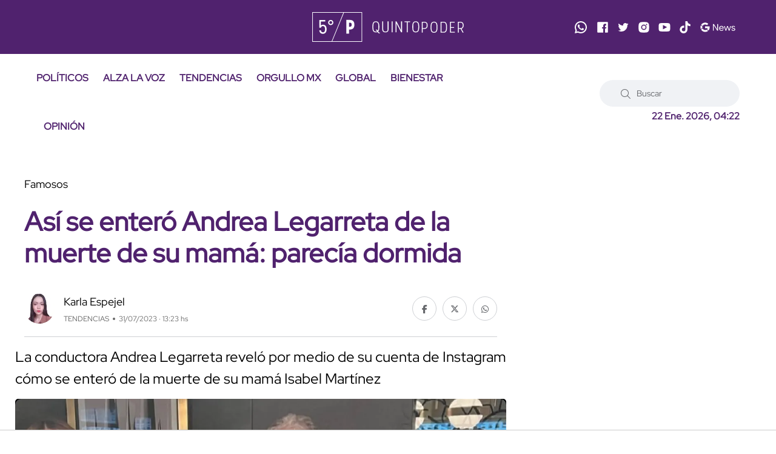

--- FILE ---
content_type: text/html; charset=utf-8
request_url: https://quinto-poder.mx/tendencias/2023/7/31/asi-se-entero-andrea-legarreta-de-la-muerte-de-su-mama-parecia-dormida-22632.html
body_size: 12466
content:
<!--publishThread: 09:39:34.643 PM  --><!doctype html><html class="no-js" lang="es"><head><meta charset="utf-8"><meta name="viewport" content="width=device-width,minimum-scale=1,initial-scale=1"><meta http-equiv="Content-Type" content="text/html; charset=UTF-8" /><meta http-equiv="X-UA-Compatible" content="IE=edge"><meta content="es" name="lang" /><meta content="1 days" name="revisit-after" /><meta content="INDEX, FOLLOW, NOODP" name="robots" /><meta name="msapplication-TileColor" content="#50226d"><meta name="theme-color" content="#50226d"><meta name="description" content="La conductora Andrea Legarreta revel&oacute; por medio de su cuenta de Instagram c&oacute;mo se enter&oacute; de la muerte de su mam&aacute; Isabel Mart&iacute;nez"><meta name="news_keywords" content="Famosos,Espect&aacute;culos"><meta name="keywords" content="Famosos,Espect&aacute;culos"><meta property="og:site_name" content="Quinto Poder"><meta property="og:image" content="https://blob.quinto-poder.mx/images/2023/7/31/50046-focus-0-0-1280-720.webp"><meta property="og:image:alt" content="Andrea Legarreta se despide de su mam&aacute;"><meta property="og:image:width" content="1280"><meta property="og:image:height" content="720"><meta property="fb:app_id" content="1828540087376267"><meta property="og:type" content="article"><meta property="og:url" content="https://quinto-poder.mx/tendencias/2023/7/31/asi-se-entero-andrea-legarreta-de-la-muerte-de-su-mama-parecia-dormida-22632.html"><meta property="og:title" content="As&iacute; se enter&oacute; Andrea Legarreta de la muerte de su mam&aacute;: parec&iacute;a dormida"><meta property="og:description" content="La conductora Andrea Legarreta revel&oacute; por medio de su cuenta de Instagram c&oacute;mo se enter&oacute; de la muerte de su mam&aacute; Isabel Mart&iacute;nez"><meta property="og:locale" content="es_LA"><meta name="twitter:card" content="summary_large_image"><meta name="twitter:title" content="As&iacute; se enter&oacute; Andrea Legarreta de la muerte de su mam&aacute;: parec&iacute;a dormida"><meta name="twitter:image" content="https://blob.quinto-poder.mx/images/2023/7/31/50046-focus-0-0-1280-720.webp"><meta name="twitter:domain" content="https://quinto-poder.mx"><meta name="twitter:description" content="La conductora Andrea Legarreta revel&oacute; por medio de su cuenta de Instagram c&oacute;mo se enter&oacute; de la muerte de su mam&aacute; Isabel Mart&iacute;nez"><link rel="apple-touch-icon" sizes="180x180" href="https://blob.quinto-poder.mx/imgs/favicons/apple-touch-icon.png"><link rel="icon" type="image/png" sizes="32x32" href="https://blob.quinto-poder.mx/imgs/favicons/favicon-32x32.png"><link rel="icon" type="image/png" sizes="16x16" href="https://blob.quinto-poder.mx/imgs/favicons/favicon-16x16.png"><title>As&iacute; se enter&oacute; Andrea Legarreta de la muerte de su mam&aacute;: parec&iacute;a dormida - Quinto Poder</title><link rel="canonical" href="https://quinto-poder.mx/tendencias/2023/7/31/asi-se-entero-andrea-legarreta-de-la-muerte-de-su-mama-parecia-dormida-22632.html"><script type="application/ld+json">{"@context":"http://schema.org","@type":"NewsArticle","mainEntityOfPage":{"@type":"WebPage","@id":"https://quinto-poder.mx/tendencias/2023/7/31/asi-se-entero-andrea-legarreta-de-la-muerte-de-su-mama-parecia-dormida-22632.html"},"headline":"As&iacute; se enter&oacute; Andrea Legarreta de la muerte de su mam&aacute;: parec&iacute;a dormida","image":["https://blob.quinto-poder.mx/images/2023/7/31/50046-focus-0-0-1280-720.webp","https://blob.quinto-poder.mx/images/2023/7/31/50046-focus-0-0-850-638.webp","https://blob.quinto-poder.mx/images/2023/7/31/50046-focus-0-0-638-638.webp"],"datePublished":"2023-07-31T13:23:00-06:00","dateModified":"2024-08-05T01:12:59-06:00","author":{"@type":"Person","name":"Karla Espejel","url":"https://quinto-poder.mx/autor/khuerta.html"},"publisher":{"@type":"Organization","name":"Quinto Poder","logo":{"@type":"ImageObject","url":"https://blob.quinto-poder.mx/imgs/logo_amp.webp","width":"220","height":"60"}},"articleSection":"Tendencias","description":"La conductora Andrea Legarreta revel&oacute; por medio de su cuenta de Instagram c&oacute;mo se enter&oacute; de la muerte de su mam&aacute; Isabel Mart&iacute;nez","keywords":"Famosos,Espect&aacute;culos"}</script><script type="application/ld+json">{"@context":"http://schema.org","@type":"NewsMediaOrganization","name":"Quinto Poder","legalName": "Proabri, S.A.P.I. de C.V.","logo":{"@context":"http://schema.org","@type":"ImageObject","url":"https://blob.quinto-poder.mx/imgs/main-logo.svg?v2"},"url":"https://quinto-poder.mx/","@id":"https://quinto-poder.mx/#publisher","sameAs":["https://www.facebook.com/quintopodermex/","https://twitter.com/quintopodermex/","https://www.instagram.com/quintopoder_mex/","https://www.youtube.com/channel/UCSB5uPB57ibnweL8Hjf-PLQ","https://www.tiktok.com/@quintopower","https://news.google.com/publications/CAAqBwgKMOmh-wowzM7zAg"]}</script><script type="application/ld+json">{"@context":"https://schema.org","@type":"Organization","name":"Quinto Poder","legalName":"Proabri, S.A.P.I. de C.V.","url":"https://quinto-poder.mx/","logo":{"@context":"http://schema.org","@type":"ImageObject","url":"https://blob.quinto-poder.mx/imgs/main-logo.svg?v2"},"address":{"@type":"PostalAddress","addressLocality":"Ciudad de Mexico, Mexico","postalCode":"05120","streetAddress":"Paseo de los Tamarindos 400 A Torre 1, Piso 3"}}</script><link rel="stylesheet" href="https://blob.quinto-poder.mx/css/op/styles.pure4.css?v=1"><!-- /nota.aspx --><script>
    document.addEventListener('DOMContentLoaded', function () {setTimeout(function () {let scripts = ['https://securepubads.g.doubleclick.net/tag/js/gpt.js','https://tags.refinery89.com/quintopodermx.js','https://www.googletagmanager.com/gtag/js?id=G-EXC6D12C5K'                ];scripts.forEach(function (src) {let script = document.createElement('script');script.src = src;script.async = true;document.body.appendChild(script);});}, 800);let scriptsLoaded = false;function loadScriptsOnScroll() {if (scriptsLoaded) return;scriptsLoaded = true;let oneSignalScript = document.createElement('script');oneSignalScript.src = 'https://cdn.onesignal.com/sdks/OneSignalSDK.js';oneSignalScript.async = true;oneSignalScript.onload = function () {window.OneSignal = window.OneSignal || [];OneSignal.push(function () {OneSignal.init({appId: "2b8d18fb-758c-4411-9c75-6a225ad0818f",safari_web_id: "web.onesignal.auto.1a908d8f-b1c2-454b-a8c2-6bb9d82d2555",notifyButton: {enable: true,},});});};document.body.appendChild(oneSignalScript);let mailchimpScript = document.createElement('script');mailchimpScript.src = 'https://chimpstatic.com/mcjs-connected/js/users/597c5a073885cf5e2ad2c36d8/755ad88100610fb38fa2c33e9.js';mailchimpScript.async = true;document.body.appendChild(mailchimpScript);}window.addEventListener('scroll', loadScriptsOnScroll, { once: true });});
</script><script>
    (function (i, s, o, g, r, a, m) {i['GoogleAnalyticsObject'] = r; i[r] = i[r] || function () {(i[r].q = i[r].q || []).push(arguments)}, i[r].l = 1 * new Date(); a = s.createElement(o),m = s.getElementsByTagName(o)[0]; a.async = 1; a.src = g; m.parentNode.insertBefore(a, m)})(window, document, 'script', 'https://www.google-analytics.com/analytics.js', 'ga');ga('create', 'UA-86420601-1', 'auto');ga('send', 'pageview');
</script><script>
    window.dataLayer = window.dataLayer || [];function gtag() { dataLayer.push(arguments); }gtag('js', new Date());gtag('config', 'G-EXC6D12C5K');
</script><script>
    var googletag = googletag || {};googletag.cmd = googletag.cmd || [];googletag.cmd.push(function () {googletag.pubads().setTargeting("sitio", "quinto-poder");googletag.pubads().enableSingleRequest();googletag.enableServices();});
</script><meta property="fb:pages" content="1792946147600713" /><script async='async' src='https://securepubads.g.doubleclick.net/tag/js/gpt.js'></script><script>
    var googletag = googletag || {}; googletag.cmd = googletag.cmd || [];  googletag.cmd.push(function () {googletag.pubads().setTargeting("sitio", "quinto-poder");googletag.pubads().enableSingleRequest();googletag.enableServices();});
</script><style>
    body {
        caret-color:transparent;
    }
</style></head><body><div class="main-wrapper"><!-- ctrlHeader_Inicio --><!-- Start Header --><header class="header axil-header header-style-6  header-light header-sticky "><div class="header-top"><div class="row align-items-center"><div class="col-lg-3 col-md-6 col-sm-6 col-xl-4"></div><div class="col-lg-2 col-md-6 col-sm-6 col-xl-4"><div class="logo text-center"><a href="/" title="Quinto Poder"><img width="250" height="50" src="https://blob.quinto-poder.mx/html/assets/images/logo/main-logo.svg" alt="Quinto Poder" title="Quinto Poder"></a></div></div><div class="col-lg-7 col-md-12 col-sm-12 col-xl-4 d-none d-xl-block"><div class="redes justify-content-end alineacionmovil"><a href="https://www.whatsapp.com/channel/0029VaEr8Xr23n3apximj51N" title="Sigue a Quinto Poder en Whatsapp" target="_blank" rel="nofollow noopener"><svg xmlns="http://www.w3.org/2000/svg" xmlns:xlink="http://www.w3.org/1999/xlink" viewBox="0,0,256,256" width="24px" height="24px"><g fill="#ffffff" fill-rule="nonzero" stroke="none" stroke-width="1" stroke-linecap="butt" stroke-linejoin="miter" stroke-miterlimit="10" stroke-dasharray="" stroke-dashoffset="0" font-family="none" font-weight="none" font-size="none" text-anchor="none" style="mix-blend-mode: normal"><g transform="scale(10.66667,10.66667)"><path d="M12.01172,2c-5.506,0 -9.98823,4.47838 -9.99023,9.98438c-0.001,1.76 0.45998,3.47819 1.33398,4.99219l-1.35547,5.02344l5.23242,-1.23633c1.459,0.796 3.10144,1.21384 4.77344,1.21484h0.00391c5.505,0 9.98528,-4.47937 9.98828,-9.98437c0.002,-2.669 -1.03588,-5.17841 -2.92187,-7.06641c-1.886,-1.887 -4.39245,-2.92673 -7.06445,-2.92773zM12.00977,4c2.136,0.001 4.14334,0.8338 5.65234,2.3418c1.509,1.51 2.33794,3.51639 2.33594,5.65039c-0.002,4.404 -3.58423,7.98633 -7.99023,7.98633c-1.333,-0.001 -2.65341,-0.3357 -3.81641,-0.9707l-0.67383,-0.36719l-0.74414,0.17578l-1.96875,0.46484l0.48047,-1.78516l0.2168,-0.80078l-0.41406,-0.71875c-0.698,-1.208 -1.06741,-2.58919 -1.06641,-3.99219c0.002,-4.402 3.58528,-7.98437 7.98828,-7.98437zM8.47656,7.375c-0.167,0 -0.43702,0.0625 -0.66602,0.3125c-0.229,0.249 -0.875,0.85208 -0.875,2.08008c0,1.228 0.89453,2.41503 1.01953,2.58203c0.124,0.166 1.72667,2.76563 4.26367,3.76563c2.108,0.831 2.53614,0.667 2.99414,0.625c0.458,-0.041 1.47755,-0.60255 1.68555,-1.18555c0.208,-0.583 0.20848,-1.0845 0.14648,-1.1875c-0.062,-0.104 -0.22852,-0.16602 -0.47852,-0.29102c-0.249,-0.125 -1.47608,-0.72755 -1.70508,-0.81055c-0.229,-0.083 -0.3965,-0.125 -0.5625,0.125c-0.166,0.25 -0.64306,0.81056 -0.78906,0.97656c-0.146,0.167 -0.29102,0.18945 -0.54102,0.06445c-0.25,-0.126 -1.05381,-0.39024 -2.00781,-1.24024c-0.742,-0.661 -1.24267,-1.47656 -1.38867,-1.72656c-0.145,-0.249 -0.01367,-0.38577 0.11133,-0.50977c0.112,-0.112 0.24805,-0.2915 0.37305,-0.4375c0.124,-0.146 0.167,-0.25002 0.25,-0.41602c0.083,-0.166 0.04051,-0.3125 -0.02149,-0.4375c-0.062,-0.125 -0.54753,-1.35756 -0.76953,-1.85156c-0.187,-0.415 -0.3845,-0.42464 -0.5625,-0.43164c-0.145,-0.006 -0.31056,-0.00586 -0.47656,-0.00586z"></path></g></g></svg></a><a href="https://www.facebook.com/quintopodermex/" title="Sigue a Quinto Poder en Facebook" target="_blank" rel="nofollow noopener"><svg version="1.1" xmlns="http://www.w3.org/2000/svg" xmlns:xlink="http://www.w3.org/1999/xlink"
            x="0px" y="0px" width="20px" height="20px" viewBox="-1 -1 20 20"
            enable-background="new -1 -1 20 20" xml:space="preserve"><path id="svg_1" d="M16.91,0.255H1.605c-0.604,0-1.35,0.698-1.35,1.302V16.86c0,0.604,0.746,0.885,1.35,0.885h8.365v-6.803H8.029V9
             h1.941V7.022c0-2.25,1.104-3.853,3.113-3.853h1.746v2.915h-0.654c-1.092,0-1.289,0.391-1.289,1.484V9h2.383l-0.547,1.942h-1.836
             v6.803h4.021c0.604,0,0.836-0.281,0.836-0.885V1.557C17.746,0.953,17.512,0.255,16.91,0.255z" /></svg></a><a href="https://x.com/quintopodermex/" title="Sigue a Quinto Poder en Twitter" target="_blank" rel="nofollow noopener"><svg version="1.1" xmlns="http://www.w3.org/2000/svg" xmlns:xlink="http://www.w3.org/1999/xlink"
            x="0px" y="0px" width="20px" height="20px" viewBox="12.5 12.5 20 20"
            enable-background="new 12.5 12.5 20 20" xml:space="preserve"><path d="M31.113,17.155c-0.629,0.288-1.314,0.474-2.027,0.56c0.729-0.436,1.289-1.128,1.555-1.952
             c-0.686,0.404-1.438,0.7-2.248,0.855c-0.645-0.685-1.563-1.118-2.574-1.118c-1.952,0-3.54,1.585-3.54,3.537
             c0,0.28,0.032,0.545,0.094,0.801c-2.941-0.148-5.538-1.555-7.288-3.686c-0.303,0.521-0.474,1.127-0.474,1.772
             c0,1.23,0.622,2.311,1.571,2.94c-0.576-0.014-1.12-0.178-1.602-0.434v0.039c0,1.711,1.22,3.143,2.838,3.469
             c-0.295,0.078-0.614,0.125-0.934,0.125c-0.224,0-0.45-0.023-0.668-0.063c0.451,1.398,1.758,2.427,3.305,2.45
             c-1.213,0.948-2.737,1.517-4.386,1.517c-0.288,0-0.568-0.017-0.848-0.054c1.564,1.003,3.422,1.588,5.421,1.588
             c6.502,0,10.055-5.385,10.055-10.058c0-0.148-0.006-0.304-0.016-0.45C30.041,18.493,30.641,17.87,31.113,17.155z" /></svg></a><a href="https://www.instagram.com/quintopoder_mex/" title="Sigue a Quinto Poder en Instagram" target="_blank" rel="nofollow noopener"><svg version="1.1" xmlns="http://www.w3.org/2000/svg" xmlns:xlink="http://www.w3.org/1999/xlink"
            x="0px" y="0px" width="20px" height="20px" viewBox="12.5 12.5 20 20"
            enable-background="new 12.5 12.5 20 20" xml:space="preserve"><circle cx="22.5" cy="22.5" r="2.836" /><path d="M26.979,18.975c-0.556,0-1.004-0.447-1.004-1.002c0-0.553,0.448-1.003,1.002-1.003h0.002c0.554,0,1.002,0.449,1.002,1.003
             C27.98,18.528,27.532,18.975,26.979,18.975z M22.5,26.95c-2.458,0-4.45-1.991-4.45-4.45c0-2.458,1.992-4.45,4.45-4.45
             c2.457,0.003,4.447,1.994,4.449,4.45C26.949,24.958,24.958,26.95,22.5,26.95z M31.107,18.852c-0.03-2.727-2.232-4.93-4.959-4.96
             l-3.636-0.057L22.5,13.833l-3.649,0.058c-2.727,0.03-4.929,2.233-4.96,4.96l-0.057,3.636V22.5l0.057,3.65
             c0.031,2.725,2.233,4.928,4.96,4.959l3.636,0.056l0.013,0.002l3.648-0.058c2.727-0.031,4.93-2.234,4.959-4.959l0.059-3.636V22.5
             L31.107,18.852z" /></svg></a><a href="https://www.youtube.com/channel/UCSB5uPB57ibnweL8Hjf-PLQ" title="Sigue a Quinto Poder en Youtube" target="_blank" rel="nofollow noopener"><svg version="1.1" xmlns="http://www.w3.org/2000/svg" xmlns:xlink="http://www.w3.org/1999/xlink"
            x="0px" y="0px" width="20px" height="20px" viewBox="12.5 12.5 20 20"
            enable-background="new 12.5 12.5 20 20" xml:space="preserve"><path d="M20.022,18.702l6.819,3.613l-6.818,3.588L20.022,18.702z M31.865,18.792c-0.035-0.242-0.236-1.486-0.877-2.146
             c-0.777-0.826-1.654-0.91-2.075-0.951l-0.126-0.013c-2.488-0.182-6.254-0.184-6.291-0.184s-3.797,0.002-6.305,0.186l-0.102,0.011
             c-0.422,0.041-1.3,0.126-2.07,0.944c-0.649,0.667-0.85,1.916-0.885,2.164c-0.001,0.015-0.183,1.498-0.183,3.006v1.372
             c0,1.497,0.176,2.95,0.184,3.019c0.035,0.241,0.237,1.487,0.876,2.144c0.72,0.765,1.622,0.875,2.134,0.937
             c0.07,0.01,0.133,0.018,0.234,0.034c1.397,0.136,5.636,0.181,6.118,0.187h0.004c0.036,0,3.781-0.01,6.31-0.192l0.108-0.013
             c0.42-0.041,1.295-0.129,2.062-0.944c0.647-0.666,0.85-1.913,0.885-2.161c0-0.016,0.184-1.498,0.184-3.008v-1.372
             C32.048,20.313,31.873,18.858,31.865,18.792z" /></svg></a><a href="https://www.tiktok.com/@quintopower" title="Sigue a Quinto Poder en TikTok" target="_blank" rel="nofollow noopener"><svg xmlns="http://www.w3.org/2000/svg" width="20px" height="20px" viewBox="0 0 448 512"><path d="M448,209.91a210.06,210.06,0,0,1-122.77-39.25V349.38A162.55,162.55,0,1,1,185,188.31V278.2a74.62,74.62,0,1,0,52.23,71.18V0l88,0a121.18,121.18,0,0,0,1.86,22.17h0A122.18,122.18,0,0,0,381,102.39a121.43,121.43,0,0,0,67,20.14Z" /></svg></a><a href="https://news.google.com/publications/CAAqBwgKMOmh-wowzM7zAg?hl=es-419&gl=MX&ceid=MX%3Aes-419" title="Sigue a Quinto Poder en Google News" target="_blank" rel="nofollow noopener"><svg version="1.1" id="Layer_1" xmlns="http://www.w3.org/2000/svg"
            xmlns:xlink="http://www.w3.org/1999/xlink" x="0px" y="0px" width="58.561px" height="20px"
            viewBox="2.68 12.5 58.561 20" enable-background="new 2.68 12.5 58.561 20" xml:space="preserve"><g><g><path d="M24.554,17.253h1.577l5.445,8.646h0.06l-0.06-2.094v-6.552h1.289v10.856H31.53l-5.703-9.052h-0.06l0.06,2.094v6.958h-1.273V17.253z" /><path d="M36.49,27.823c-0.588-0.354-1.045-0.843-1.373-1.464c-0.328-0.62-0.492-1.321-0.492-2.102
                        c0-0.748,0.154-1.434,0.463-2.061c0.309-0.629,0.744-1.129,1.311-1.503c0.567-0.374,1.225-0.561,1.974-0.561
                        c0.758,0,1.416,0.17,1.971,0.508c0.558,0.34,0.983,0.808,1.283,1.403c0.298,0.596,0.447,1.278,0.447,2.045
                        c0,0.152-0.017,0.285-0.046,0.396h-6.112c0.03,0.586,0.172,1.08,0.424,1.484c0.253,0.406,0.574,0.709,0.963,0.912
                        c0.392,0.201,0.798,0.301,1.224,0.301c0.99,0,1.752-0.463,2.289-1.395l1.092,0.531c-0.333,0.627-0.786,1.123-1.356,1.486
                        c-0.571,0.364-1.262,0.547-2.069,0.547C37.738,28.354,37.076,28.175,36.49,27.823z M40.707,23.425
                        c-0.021-0.323-0.111-0.646-0.273-0.97c-0.162-0.324-0.416-0.598-0.766-0.819c-0.35-0.222-0.787-0.333-1.313-0.333
                        c-0.606,0-1.119,0.194-1.539,0.584c-0.42,0.39-0.694,0.902-0.825,1.538H40.707z" /><path d="M42.57,20.376h1.32l1.85,6.113h0.016l1.941-6.113h1.336l1.955,6.099h0.016l1.836-6.099h1.305l-2.504,7.733h-1.306
                         l-2.002-6.17l-1.985,6.17h-1.289L42.57,20.376z" /><path d="M55.827,27.771c-0.556-0.392-0.95-0.888-1.183-1.494l1.151-0.519c0.192,0.468,0.478,0.826,0.856,1.078
                        c0.38,0.254,0.798,0.381,1.252,0.381c0.484,0,0.898-0.1,1.242-0.297c0.345-0.196,0.517-0.479,0.517-0.842
                        c0-0.324-0.138-0.584-0.409-0.781c-0.271-0.196-0.702-0.366-1.288-0.508l-0.94-0.244c-0.617-0.149-1.123-0.407-1.518-0.771
                        c-0.395-0.365-0.591-0.834-0.591-1.411c0-0.445,0.133-0.837,0.399-1.174c0.27-0.34,0.625-0.601,1.07-0.782
                        c0.444-0.182,0.926-0.272,1.44-0.272c0.678,0,1.282,0.146,1.812,0.439c0.531,0.294,0.908,0.702,1.131,1.228l-1.121,0.516
                        c-0.344-0.688-0.957-1.032-1.836-1.032c-0.424,0-0.795,0.1-1.114,0.297c-0.318,0.197-0.479,0.449-0.479,0.75
                        c0,0.284,0.111,0.515,0.336,0.691c0.221,0.177,0.555,0.322,1,0.433l1.122,0.287c0.757,0.192,1.329,0.479,1.714,0.856
                        c0.385,0.381,0.576,0.842,0.576,1.388c0,0.477-0.137,0.893-0.408,1.252c-0.272,0.358-0.645,0.635-1.108,0.825
                        c-0.464,0.193-0.979,0.289-1.546,0.289C57.076,28.354,56.382,28.159,55.827,27.771z" /></g><g><path d="M11.713,17.839c1.128,0,2.141,0.388,2.937,1.149l2.203-2.203c-1.331-1.239-3.069-2.002-5.14-2.002
                        c-2.801,0-5.241,1.501-6.583,3.739l2.532,1.909C8.405,18.915,9.932,17.839,11.713,17.839z" /><path d="M18.947,21.069h-7.234v2.414v0.31v0.246h0.319h0.419h3.396c-0.131,0.713-0.474,1.33-0.967,1.834l2.451,1.846
                        c1.117-1.303,1.756-3.047,1.756-5.078C19.087,22.096,19.039,21.571,18.947,21.069z" /><path d="M11.713,27.093c-1.801,0-3.341-1.104-4.072-2.649L5.08,26.307c1.329,2.288,3.792,3.84,6.633,3.84
                        c2.014,0,3.708-0.65,4.968-1.763l-2.55-1.924C13.472,26.854,12.66,27.093,11.713,27.093z" /><path d="M7.174,22.464c0-0.387,0.063-0.762,0.157-1.127l-2.63-1.981c-0.422,0.951-0.67,2.002-0.67,3.108
                        c0,1.068,0.227,2.086,0.621,3.013l2.659-1.933C7.226,23.195,7.174,22.836,7.174,22.464z" /></g></g></svg></a></div></div></div></div><div class="header-bottom"><div class="row justify-content-between align-items-center"><div class="col-xl-8 col-12"><div class="mainmenu-wrapper d-none d-xl-block"><nav class="mainmenu-nav"><style>
    /* Estilos espec&iacute;ficos para m&oacute;viles */
    @media only screen and (max-width: 600px) {
        .menu-hamb {
            color: white!important; /* Color del texto en m&oacute;viles */
        }
    }
</style><!-- Start Mainmanu Nav --><ul class="mainmenu"><li><a class="menu-hamb" href="/politicos/" title="Pol&iacute;ticos">POL&Iacute;TICOS</a></li><li><a class="menu-hamb" href="/alza-la-voz/" title="Alza La Voz">ALZA LA VOZ</a></li><li><a class="menu-hamb" href="/tendencias/" title="Tendencias">TENDENCIAS</a></li><li><a class="menu-hamb" href="/orgullomx/" title="Orgullo MX">ORGULLO MX</a></li><li><a class="menu-hamb" href="/global/" title="Global">GLOBAL</a></li><li><a class="menu-hamb" href="/bienestar/" title="Bienestar">BIENESTAR</a></li><li><a class="menu-hamb" href="/opinion/" title="Opini&oacute;n">OPINI&Oacute;N</a></li></ul><!-- End Mainmanu Nav --></nav></div></div><div class="col-xl-4 col-12"><div class="header-search d-flex flex-wrap align-items-center justify-content-center justify-content-xl-end"><form class="header-search-form d-sm-block d-none" action="/noticias/buscar/" method="get"><div class="axil-search form-group"><button type="submit" class="search-button" title="Buscar"><i class="fal fa-search"></i></button><input type="text" class="form-control" name="buscar" placeholder="Buscar"></div></form><div class="mobile-search-wrapper d-sm-none d-block"><button class="search-button-toggle" title="Buscar"><i class="fal fa-search"></i></button><form class="header-search-form" action="/noticias/buscar/" method="get"><div class="axil-search form-group"><button type="submit" class="search-button" title="Buscar"><i class="fal fa-search"></i></button><input type="text" class="form-control" placeholder="Buscar" name="buscar"></div></form></div><ul class="metabar-block"><li><span id="datetimecurrent" style="font-size: 16px; font-weight: bold; color: #50226e"></span></li></ul><!-- Start Hamburger Menu  --><div class="hamburger-menu d-block d-xl-none"><div class="hamburger-inner"><div class="icon"><i class="fal fa-bars"></i></div></div></div><!-- End Hamburger Menu  --></div></div></div></div></header><!-- Start Header --><!-- Start Mobile Menu Area  --><div class="popup-mobilemenu-area"><div class="inner" style="background: #50226ed6;"><div class="mobile-menu-top"><div class="logo"><a href="/" title="Quinto Poder"><img width="250" height="50" src="https://blob.quinto-poder.mx/html/assets/images/logo/main-logo.svg" alt="Quinto Poder" title="Quinto Poder"></a></div><div class="mobile-close"><div class="icon"><i class="fal fa-times" style="color: white;"></i></div></div></div><style>
    /* Estilos espec&iacute;ficos para m&oacute;viles */
    @media only screen and (max-width: 600px) {
        .menu-hamb {
            color: white!important; /* Color del texto en m&oacute;viles */
        }
    }
</style><!-- Start Mainmanu Nav --><ul class="mainmenu"><li><a class="menu-hamb" href="/politicos/" title="Pol&iacute;ticos">POL&Iacute;TICOS</a></li><li><a class="menu-hamb" href="/alza-la-voz/" title="Alza La Voz">ALZA LA VOZ</a></li><li><a class="menu-hamb" href="/tendencias/" title="Tendencias">TENDENCIAS</a></li><li><a class="menu-hamb" href="/orgullomx/" title="Orgullo MX">ORGULLO MX</a></li><li><a class="menu-hamb" href="/global/" title="Global">GLOBAL</a></li><li><a class="menu-hamb" href="/bienestar/" title="Bienestar">BIENESTAR</a></li><li><a class="menu-hamb" href="/opinion/" title="Opini&oacute;n">OPINI&Oacute;N</a></li></ul><!-- End Mainmanu Nav --></div></div><!-- End Mobile Menu Area  --><!-- ctrlHeader_Final --><!-- Start Post Single Wrapper  --><div class="post-single-wrapper axil-section-gap bg-color-white"><div class="container"><div class="row"><div class="col-lg-8"><!-- Start Banner Area --><div class="banner banner-single-post post-formate post-layout" style="padding-bottom: 1.5rem"><div class="container"><div class="row"><div class="col-lg-12"><!-- Start Single Slide  --><div class="content-block"><!-- Start Post Content  --><div class="post-content"><div class="post-cat"><span><span data-text='Famosos'>Famosos</span></span></div><h1 class="title">As&iacute; se enter&oacute; Andrea Legarreta de la muerte de su mam&aacute;: parec&iacute;a dormida</h1><!-- Post Meta  --><div class="post-meta-wrapper"><div class="post-meta"><style>
            .post-meta .post-author-avatar {
                width: 15%;
            }

            @media (max-width: 768px) {
                .post-meta .post-author-avatar {
                    min-width: 17%;
                }
            }
        </style><div class="post-author-avatar border-rounded"><a href="https://quinto-poder.mx/autor/khuerta.html" title="Ir al perfil de Karla Espejel"><img 
                    data-src="https://blob.quinto-poder.mx/images/autor/autor-72-focus-0-0-77-77.webp"
                    srcset="https://blob.quinto-poder.mx/images/autor/autor-72-focus-0-0-77-77.webp 1x, https://blob.quinto-poder.mx/images/autor/autor-72-focus-0-0-77-77.webp 2x"
                    width="100" height="100"
                    alt="Karla Espejel"
                    title="Karla Espejel"></a></div><div class="content"><div class="post-author-name"><a class="hover-flip-item-wrapper" href="https://quinto-poder.mx/autor/khuerta.html" title="Karla Espejel"><span class="hover-flip-item"><span data-text="Karla Espejel">Karla Espejel</span></span></a></div><ul class="post-meta-list"><li>TENDENCIAS</li><li>31/07/2023 &middot; 13:23 hs</li></ul></div></div><ul class="social-icon icon-rounded-transparent md-size mb-4"><li><a href="https://www.facebook.com/sharer/sharer.php?u=https://quinto-poder.mx/tendencias/2023/7/31/asi-se-entero-andrea-legarreta-de-la-muerte-de-su-mama-parecia-dormida-22632.html" target="_blank" title="Compartir Facebook"><i class="fab fa-facebook-f"></i></a></li><li><a href="https://twitter.com/intent/tweet?url=https://quinto-poder.mx/tendencias/2023/7/31/asi-se-entero-andrea-legarreta-de-la-muerte-de-su-mama-parecia-dormida-22632.html" target="_blank" title="Compartir Twitter"><i class="fab fa-x-twitter"></i></a></li><li><a href="https://api.whatsapp.com/send?text=https://quinto-poder.mx/tendencias/2023/7/31/asi-se-entero-andrea-legarreta-de-la-muerte-de-su-mama-parecia-dormida-22632.html" target="_blank" title="Compartir Whatsapp"><i class="fab fa-whatsapp"></i></a></li></ul></div></div><!-- End Post Content  --></div><!-- End Single Slide  --></div></div></div></div><!-- End Banner Area --><div class="axil-post-details"><style>
                                p.has-medium-font-size {
                                    font-size: 24px;
                                    line-height: 36px;
                                }

                                @media (max-width: 768px) {
                                    p.has-medium-font-size {
                                        font-size: 18px; 
                                        line-height: 28px;
                                    }
                                }
                            </style><p class="has-medium-font-size" style="margin:0;">
                                La conductora Andrea Legarreta revel&oacute; por medio de su cuenta de Instagram c&oacute;mo se enter&oacute; de la muerte de su mam&aacute; Isabel Mart&iacute;nez
                            </p><figure class="wp-block-image" style="margin-top: 1.5rem;"><picture><source media="(min-width: 800px)" srcset="https://blob.quinto-poder.mx/images/2023/7/31/50046-focus-0-0-1215-825.webp, https://blob.quinto-poder.mx/images/2023/7/31/50046-focus-0-0-1215-825.webp 2x"><source media="(min-width: 450px)" srcset="https://blob.quinto-poder.mx/images/2023/7/31/50046-focus-0-0-540-366.webp, https://blob.quinto-poder.mx/images/2023/7/31/50046-focus-0-0-540-366.webp 2x"><img src="https://blob.quinto-poder.mx/images/2023/7/31/50046-focus-0-0-540-366.webp"  srcset="https://blob.quinto-poder.mx/images/2023/7/31/50046-focus-0-0-540-366.webp" width="810" height="550" alt="Andrea Legarreta se despide de su mam&aacute;" title="Andrea Legarreta se despide de su mam&aacute;"></picture><figcaption><strong>Andrea Legarreta se despide de su mam&aacute;</strong><span class="creditos"> Cr&eacute;ditos: Instagram</span></figcaption></figure><div class="Cuerpo"><p>La <strong>conductora Andrea Legarreta </strong>conmocion&oacute; a sus seguidores el pasado domingo 30 de julio tras anunciar la <strong>muerte de su madre Isabel Mart&iacute;nez </strong>a la edad de 81 a&ntilde;os; pero recientemente la <strong>actriz</strong> abri&oacute; su coraz&oacute;n con sus fans y por medio de su cuenta de Instagram revel&oacute; la forma en la que se enter&oacute; del fallecimiento de su <strong>mam&aacute;</strong>, el cual ocurri&oacute; de forma inesperada justo el mismo d&iacute;a en que sus padres celebraban sus 57 a&ntilde;os de casados.</p><p>A trav&eacute;s de una <strong>publicaci&oacute;n en Instagram</strong>,<strong> Legarreta </strong>mostr&oacute; el collar que le compr&oacute; su pap&aacute; a su mam&aacute; por su aniversario de bodas, as&iacute; como la nota que le dej&oacute; en la mesa antes de irse al gimnasio y que ya no pudo ver. La<strong> conductora</strong> detall&oacute; que sus hermanos y ella les dejaron mensajes de amor a sus <strong>pap&aacute;s</strong> en un grupo familiar de WhatsApp que tienen, pero su <strong>mam</strong>&aacute; ya no les contest&oacute;, lo que les pareci&oacute; extra&ntilde;o y uno de sus hermanos fue a verla.</p><blockquote><p>"El regalo que nunca vio mi mami, se fue justo el d&iacute;a que ella y mi papi cumplieron 57 a&ntilde;os de casados. Todas las ma&ntilde;anas mi papi se levanta 5am para ir al gimnasio y ayer dej&oacute; sobre el mueble de la entrada un regalito y una tarjeta de aniversario para que al levantarse ella lo viera. Mis hermanos y yo, dejamos mensajes de amor felicit&aacute;ndolos en el chat de nosotros 5 y ella no respondi&oacute;, le llamamos y ella no respondi&oacute;, eso nos inquiet&oacute;, mi mami era muy madrugadora", relat&oacute; la<strong> conductora.</strong></p></blockquote><div class="image-align-center"><figure class="theFigure"><img alt="" data-src="https://blob.quinto-poder.mx/images/2023/7/31/f768x1-50044_50171_5050-focus-0-0-768-742.webp" width="768" height="500" loading="lazy" layout="responsive" class="lazyload imgcuerpo i-amphtml-layout-responsive i-amphtml-layout-size-defined" title="Andrea Legarreta se despide de su mam&aacute; (Instagram)"><figcaption class="theCaption"><strong>Andrea Legarreta se despide de su mam&aacute; (Instagram)</strong></figcaption></figure></div><p>De acuerdo con <strong>Andrea Legarreta</strong>, al llegar a la casa de sus padres, su <strong>hermano </strong>encontr&oacute; a su<strong> mam&aacute; sin vida </strong>recostada en su cama, pero se percataron de que esa ma&ntilde;ana s&iacute; se hab&iacute;a despertado porque ten&iacute;a su maquillaje listo para arreglarse y salir a festejar con su pap&aacute;, sin embargo, ya no alcanz&oacute; a ver su <strong>regalo</strong> porque se regres&oacute; a su cama y ya <strong>no despert&oacute;.</strong></p><blockquote><p>"Ella ya hab&iacute;a despertado y se ve&iacute;an sus maquillajes listos para arreglarse para salir con mi papi y celebrar su aniversario. Jam&aacute;s sabremos que sinti&oacute; que la hizo regresar a su cama y por qu&eacute; motivos no sali&oacute; de su rec&aacute;mara y por lo tanto no vio el amoroso regalo que le dej&oacute; el amor de su vida. Mientras est&aacute;bamos a su lado pudimos leerle la nota y ponerle su dije aunque fuera solo un rato", explic&oacute; la conductora.</p></blockquote><p>TE PUEDE INTERESAR:&nbsp;<a href="https://quinto-poder.mx/tendencias/2023/7/12/erik-rubin-le-dedica-romantico-mensaje-andrea-legarreta-por-su-cumpleanos-22202.html" target="_blank" title="Erik Rub&iacute;n le dedica rom&aacute;ntico mensaje a Andrea Legarreta por su cumplea&ntilde;os">Erik Rub&iacute;n le dedica rom&aacute;ntico mensaje a Andrea Legarreta por su cumplea&ntilde;os</a></p><p>La<strong> presentadora </strong>confes&oacute; que para despedirse de su mam&aacute;, le ley&oacute; la nota que le escribi&oacute; su pap&aacute; y le puso el dije que le compr&oacute;; tambi&eacute;n la maquill&oacute; y le puso su perfume favorito porque siempre fue muy vanidosa. Finalmente,<strong> conductora de Hoy</strong> agradeci&oacute; todas las muestras de cari&ntilde;o que ha recibido por medio de redes sociales y asegur&oacute; que le han hecho mucho bien.</p><div class="image-align-center"><figure class="theFigure"><img alt="" data-src="https://blob.quinto-poder.mx/images/2023/7/31/f768x1-50045_50172_5050-focus-0-0-768-860.webp" width="768" height="500" loading="lazy" layout="responsive" class="lazyload imgcuerpo i-amphtml-layout-responsive i-amphtml-layout-size-defined" title="Andrea Legarreta se despide de su mam&aacute; (Instagram)"><figcaption class="theCaption"><strong>Andrea Legarreta se despide de su mam&aacute; (Instagram)</strong></figcaption></figure></div><p>La<strong> publicaci&oacute;n de Andrea Legarreta </strong>ya acumula m&aacute;s de 90 mil likes en Instagram y ha recibido mensajes de cari&ntilde;o de famosos como: Carlos Rivera, Elizabeth &Aacute;lvarez, Fernanda Castillo, Luz Blanchet, Adal Ramones y Aracely Ar&aacute;mbula, quienes le han ofrecido su apoyo y le han dejado palabras de consuelo.&nbsp;</p><h2>Conductores de Hoy mandan su apoyo a Andrea Legarreta</h2><p>Debido a la reciente<strong> muerte de su madre</strong>, <strong>Andrea Legarreta</strong> estuvo ausente este lunes en la <strong>emisi&oacute;n de Hoy</strong>, pero sus <strong>compa&ntilde;eros</strong> le organizaron un <strong>homenaje</strong> a su madre. Adem&aacute;s, tuvieron como invitado al doctor C&eacute;sar Lozano, quien dio algunos consejos para ayudar a las personas que est&aacute;n viviendo un <strong>duelo </strong>y enlist&oacute; algunas frases que se deben evitar como por ejemplo pedirle a la persona que no llore.</p><p>Durante el <strong>homenaje en el programa Hoy,</strong> proyectaron algunas f<strong>otograf&iacute;as de la mam&aacute; de Andrea Legarreta</strong> en compa&ntilde;&iacute;a de su familia y los conductores le dedicaron algunos mensajes de apoyo a su compa&ntilde;era. <strong>Ra&uacute;l Araiza </strong>le pidi&oacute; a Andrea que se sintiera orgullosa de s&iacute; misma porque hab&iacute;a sido la mejor hija y le hab&iacute;a dado una vida maravillosa.</p><div class="social-embed mb-4"><div class="placeholderYoutube"><iframe title="Embed contenido" class="lazyload" width="100%" height="113" data-src="https://www.youtube.com/embed/J13dSKlxiRU?feature=oembed" frameborder="0" allow="accelerometer; autoplay; clipboard-write; encrypted-media; gyroscope; picture-in-picture; web-share" referrerpolicy="strict-origin-when-cross-origin" allowfullscreen="" title="Con una flor hasta el cielo, as&iacute; despedimos a la mam&aacute; de Andrea Legarreta en Hoy"></iframe></div></div><p>&nbsp;</p></div><span class="tags_temas">Temas</span><div class="tagcloud"><a href="/temas/famosos-94.html" class="tag label" title="Famosos">Famosos</a><a href="/temas/espectaculos-214.html" class="tag label" title="Espect&aacute;culos">Espect&aacute;culos</a></div><h3>Notas Relacionadas</h3><div class='content-block trend-post post-order-list is-active'><div class="post-inner"><span class="post-order-list">1</span><div class="post-content"><div class="post-cat"><div class="post-cat-list"><a class="hover-flip-item-wrapper" href="/tendencias" title="Tendencias"><span class="hover-flip-item"><span data-text="Tendencias">Tendencias</span></span></a></div></div><h3 class="title"><a href="/tendencias/2024/09/13/peso-pluma-y-hannah-howell-se-habrian-separado-42757.html" title="Novia de Peso Pluma ventila infidelidad del cantante">Novia de Peso Pluma ventila infidelidad del cantante</a></h3><div class="post-meta-wrapper"><div class="post-meta"><div class="content"><div class="post-author-name"><a class="hover-flip-item-wrapper" href="https://quinto-poder.mx/autor/laura-vazquez.html" title="Laura V&aacute;zquez"><span class="hover-flip-item"><span data-text="Laura V&aacute;zquez">Laura V&aacute;zquez</span></span></a></div><ul class="post-meta-list"><li>13 de septiembre de 2024</li></ul></div></div><!-- /tendencias/2024/09/13/peso-pluma-y-hannah-howell-se-habrian-separado-42757.html --><ul class="social-share-transparent justify-content-end"><li><a href="https://www.facebook.com/sharer/sharer.php?u=https://quinto-poder.mx/tendencias/2024/09/13/peso-pluma-y-hannah-howell-se-habrian-separado-42757.html" target="_blank" title="Compartir Facebook"><i class="fab fa-facebook-f"></i></a></li><li><a href="https://twitter.com/intent/tweet?url=https://quinto-poder.mx/tendencias/2024/09/13/peso-pluma-y-hannah-howell-se-habrian-separado-42757.html" target="_blank" title="Compartir Twitter"><i class="fab fa-x-twitter"></i></a></li><li><a href="https://api.whatsapp.com/send?text=https://quinto-poder.mx/tendencias/2024/09/13/peso-pluma-y-hannah-howell-se-habrian-separado-42757.html" target="_blank" title="Compartir Whatsapp"><i class="fab fa-whatsapp"></i></a></li></ul></div></div></div><div class="post-thumbnail"><a href="/tendencias/2024/09/13/peso-pluma-y-hannah-howell-se-habrian-separado-42757.html" title="Novia de Peso Pluma ventila infidelidad del cantante"><img class="lazyload" loading="lazy" src="https://blob.quinto-poder.mx/images/2024/09/13/peso-pluma-focus-0-0-585-586.webp" data-src="https://blob.quinto-poder.mx/images/2024/09/13/peso-pluma-focus-0-0-585-586.webp" alt="Novia de Peso Pluma ventila infidelidad del cantante" title="Novia de Peso Pluma ventila infidelidad del cantante" width="343" height="192"></a></div></div><div class='content-block trend-post post-order-list axil-control'><div class="post-inner"><span class="post-order-list">2</span><div class="post-content"><div class="post-cat"><div class="post-cat-list"><a class="hover-flip-item-wrapper" href="/tendencias" title="Tendencias"><span class="hover-flip-item"><span data-text="Tendencias">Tendencias</span></span></a></div></div><h3 class="title"><a href="/tendencias/2024/09/13/identifican-a-hombre-asesinado-como-el-sobrino-de-caro-quintero-42756.html" title="Identifican a hombre asesinado como l&iacute;der del C&aacute;rtel de Caborca y sobrino de Caro Quintero">Identifican a hombre asesinado como l&iacute;der del C&aacute;rtel de Caborca y sobrino de Caro Quintero</a></h3><div class="post-meta-wrapper"><div class="post-meta"><div class="content"><div class="post-author-name"><a class="hover-flip-item-wrapper" href="https://quinto-poder.mx/autor/anel-rangel.html" title="Anel Rangel"><span class="hover-flip-item"><span data-text="Anel Rangel">Anel Rangel</span></span></a></div><ul class="post-meta-list"><li>13 de septiembre de 2024</li></ul></div></div><!-- /tendencias/2024/09/13/identifican-a-hombre-asesinado-como-el-sobrino-de-caro-quintero-42756.html --><ul class="social-share-transparent justify-content-end"><li><a href="https://www.facebook.com/sharer/sharer.php?u=https://quinto-poder.mx/tendencias/2024/09/13/identifican-a-hombre-asesinado-como-el-sobrino-de-caro-quintero-42756.html" target="_blank" title="Compartir Facebook"><i class="fab fa-facebook-f"></i></a></li><li><a href="https://twitter.com/intent/tweet?url=https://quinto-poder.mx/tendencias/2024/09/13/identifican-a-hombre-asesinado-como-el-sobrino-de-caro-quintero-42756.html" target="_blank" title="Compartir Twitter"><i class="fab fa-x-twitter"></i></a></li><li><a href="https://api.whatsapp.com/send?text=https://quinto-poder.mx/tendencias/2024/09/13/identifican-a-hombre-asesinado-como-el-sobrino-de-caro-quintero-42756.html" target="_blank" title="Compartir Whatsapp"><i class="fab fa-whatsapp"></i></a></li></ul></div></div></div><div class="post-thumbnail"><a href="/tendencias/2024/09/13/identifican-a-hombre-asesinado-como-el-sobrino-de-caro-quintero-42756.html" title="Identifican a hombre asesinado como l&iacute;der del C&aacute;rtel de Caborca y sobrino de Caro Quintero"><img class="lazyload" loading="lazy" src="https://blob.quinto-poder.mx/images/2024/09/13/sobrino-de-caro-quintero--focus-0-0-585-586.webp" data-src="https://blob.quinto-poder.mx/images/2024/09/13/sobrino-de-caro-quintero--focus-0-0-585-586.webp" alt="Identifican a hombre asesinado como l&iacute;der del C&aacute;rtel de Caborca y sobrino de Caro Quintero" title="Identifican a hombre asesinado como l&iacute;der del C&aacute;rtel de Caborca y sobrino de Caro Quintero" width="343" height="192"></a></div></div><div class='content-block trend-post post-order-list axil-control'><div class="post-inner"><span class="post-order-list">3</span><div class="post-content"><div class="post-cat"><div class="post-cat-list"><a class="hover-flip-item-wrapper" href="/tendencias" title="Tendencias"><span class="hover-flip-item"><span data-text="Tendencias">Tendencias</span></span></a></div></div><h3 class="title"><a href="/tendencias/2024/09/13/el-mayo-zambada-el-capo-intocable-que-tambalea-ante-la-justicia--42751.html" title="&quot;El Mayo&quot; Zambada: El capo que parec&iacute;a intocable y ahora tambalea ante la justicia">&quot;El Mayo&quot; Zambada: El capo que parec&iacute;a intocable y ahora tambalea ante la justicia</a></h3><div class="post-meta-wrapper"><div class="post-meta"><div class="content"><div class="post-author-name"><a class="hover-flip-item-wrapper" href="https://quinto-poder.mx/autor/laura-vazquez.html" title="Laura V&aacute;zquez"><span class="hover-flip-item"><span data-text="Laura V&aacute;zquez">Laura V&aacute;zquez</span></span></a></div><ul class="post-meta-list"><li>13 de septiembre de 2024</li></ul></div></div><!-- /tendencias/2024/09/13/el-mayo-zambada-el-capo-intocable-que-tambalea-ante-la-justicia--42751.html --><ul class="social-share-transparent justify-content-end"><li><a href="https://www.facebook.com/sharer/sharer.php?u=https://quinto-poder.mx/tendencias/2024/09/13/el-mayo-zambada-el-capo-intocable-que-tambalea-ante-la-justicia--42751.html" target="_blank" title="Compartir Facebook"><i class="fab fa-facebook-f"></i></a></li><li><a href="https://twitter.com/intent/tweet?url=https://quinto-poder.mx/tendencias/2024/09/13/el-mayo-zambada-el-capo-intocable-que-tambalea-ante-la-justicia--42751.html" target="_blank" title="Compartir Twitter"><i class="fab fa-x-twitter"></i></a></li><li><a href="https://api.whatsapp.com/send?text=https://quinto-poder.mx/tendencias/2024/09/13/el-mayo-zambada-el-capo-intocable-que-tambalea-ante-la-justicia--42751.html" target="_blank" title="Compartir Whatsapp"><i class="fab fa-whatsapp"></i></a></li></ul></div></div></div><div class="post-thumbnail"><a href="/tendencias/2024/09/13/el-mayo-zambada-el-capo-intocable-que-tambalea-ante-la-justicia--42751.html" title="&quot;El Mayo&quot; Zambada: El capo que parec&iacute;a intocable y ahora tambalea ante la justicia"><img class="lazyload" loading="lazy" src="https://blob.quinto-poder.mx/images/2024/09/13/isamel-mayo-zamabada--focus-0-0-585-586.webp" data-src="https://blob.quinto-poder.mx/images/2024/09/13/isamel-mayo-zamabada--focus-0-0-585-586.webp" alt="&quot;El Mayo&quot; Zambada: El capo que parec&iacute;a intocable y ahora tambalea ante la justicia" title="&quot;El Mayo&quot; Zambada: El capo que parec&iacute;a intocable y ahora tambalea ante la justicia" width="343" height="192"></a></div></div><div class='content-block trend-post post-order-list axil-control'><div class="post-inner"><span class="post-order-list">4</span><div class="post-content"><div class="post-cat"><div class="post-cat-list"><a class="hover-flip-item-wrapper" href="/tendencias" title="Tendencias"><span class="hover-flip-item"><span data-text="Tendencias">Tendencias</span></span></a></div></div><h3 class="title"><a href="/tendencias/2024/09/13/imagenes-impactantes-de-ileana-en-su-paso-por-baja-california-sur-42745.html" title="Alerta m&aacute;xima: Impactantes im&aacute;genes de la tormenta Ileana que azota Baja California Sur">Alerta m&aacute;xima: Impactantes im&aacute;genes de la tormenta Ileana que azota Baja California Sur</a></h3><div class="post-meta-wrapper"><div class="post-meta"><div class="content"><div class="post-author-name"><a class="hover-flip-item-wrapper" href="https://quinto-poder.mx/autor/jared-macias.html" title="Jared Mac&iacute;as"><span class="hover-flip-item"><span data-text="Jared Mac&iacute;as">Jared Mac&iacute;as</span></span></a></div><ul class="post-meta-list"><li>13 de septiembre de 2024</li></ul></div></div><!-- /tendencias/2024/09/13/imagenes-impactantes-de-ileana-en-su-paso-por-baja-california-sur-42745.html --><ul class="social-share-transparent justify-content-end"><li><a href="https://www.facebook.com/sharer/sharer.php?u=https://quinto-poder.mx/tendencias/2024/09/13/imagenes-impactantes-de-ileana-en-su-paso-por-baja-california-sur-42745.html" target="_blank" title="Compartir Facebook"><i class="fab fa-facebook-f"></i></a></li><li><a href="https://twitter.com/intent/tweet?url=https://quinto-poder.mx/tendencias/2024/09/13/imagenes-impactantes-de-ileana-en-su-paso-por-baja-california-sur-42745.html" target="_blank" title="Compartir Twitter"><i class="fab fa-x-twitter"></i></a></li><li><a href="https://api.whatsapp.com/send?text=https://quinto-poder.mx/tendencias/2024/09/13/imagenes-impactantes-de-ileana-en-su-paso-por-baja-california-sur-42745.html" target="_blank" title="Compartir Whatsapp"><i class="fab fa-whatsapp"></i></a></li></ul></div></div></div><div class="post-thumbnail"><a href="/tendencias/2024/09/13/imagenes-impactantes-de-ileana-en-su-paso-por-baja-california-sur-42745.html" title="Alerta m&aacute;xima: Impactantes im&aacute;genes de la tormenta Ileana que azota Baja California Sur"><img class="lazyload" loading="lazy" src="https://blob.quinto-poder.mx/images/2024/09/13/cal-sur-focus-0-0-585-586.webp" data-src="https://blob.quinto-poder.mx/images/2024/09/13/cal-sur-focus-0-0-585-586.webp" alt="Alerta m&aacute;xima: Impactantes im&aacute;genes de la tormenta Ileana que azota Baja California Sur" title="Alerta m&aacute;xima: Impactantes im&aacute;genes de la tormenta Ileana que azota Baja California Sur" width="343" height="192"></a></div></div></div></div><div class="col-lg-4 col-xl-4 mt_md--40 mt_sm--40" id="bloquepublicadodereho"></div></div></div></div><div class="container" style="margin-top:10px;"><div class="row"><div class="col-lg-12"><div id="M872984ScriptRootC1436052"></div></div></div></div><!-- End Post Single Wrapper  --><!-- ctrlFooter_Inicio --><style> 
    .alineacionmovil { text-align:right!important; }
    @media only screen and (max-width: 600px) { 
        .alineacionmovil { text-align:center!important; display:block!important; } } 
</style><!-- Start Footer Area  --><div class="axil-footer-area axil-footer-style-1" style="background-color:#50226E"><!-- Start Footer Top Area  --><div class="footer-top"><div class="container"><div class="row"><div class="col-lg-12"></div></div></div></div><!-- End Footer Top Area  --><!-- Start Copyright Area  --><div class="copyright-area"><div class="container"><div class="row align-items-center"><div class="col-lg-8 col-md-12"><div class="row"><div class="col-lg-2 mb-4" style="text-align:center;"><a href="/contacto/" title="Cont&aacute;ctanos"><span data-text="Contacto" style="color:white;font-size:16px;font-weight:500;">Contacto</span></a></div><div class="col-lg-2 mb-4" style="text-align:center;"><a href="/p/institucional/staff.html" title="Staff"><span data-text="Staff" style="color:white;font-size:16px;font-weight:500;">Staff</span></a></div><div class="col-lg-3 mb-4" style="text-align:center;"><a href="/p/institucional/terminos-condiciones.html" title="T&eacute;rminos y Condiciones"><span data-text="T&eacute;rminos y condiciones" style="color:white;font-size:16px;font-weight:500;">T&eacute;rminos y condiciones</span></a></div><div class="col-lg-3 mb-4" style="text-align:center;"><a href="/p/institucional/aviso-de-privacidad.html" title="Aviso de Privacidad"><span data-text="Aviso de privacidad" style="color:white;font-size:16px;font-weight:500;">Aviso de privacidad</span></a></div></div></div><div class="col-lg-4 col-md-12"><div class="row align-items-center"><div class="col-lg-12 col-md-12"><div class="copyright-right alineacionmovil mt_md--20 mt_sm--20"><!-- Start Post List  --><div class="redes justify-content-end alineacionmovil"><a style="display:unset!important;" href="https://www.whatsapp.com/channel/0029VaEr8Xr23n3apximj51N" title="Sigue a Quinto Poder en Whatsapp" target="_blank" rel="nofollow noopener"><svg xmlns="http://www.w3.org/2000/svg" xmlns:xlink="http://www.w3.org/1999/xlink" viewBox="0,0,256,256" width="24px" height="24px"><g fill="#ffffff" fill-rule="nonzero" stroke="none" stroke-width="1" stroke-linecap="butt" stroke-linejoin="miter" stroke-miterlimit="10" stroke-dasharray="" stroke-dashoffset="0" font-family="none" font-weight="none" font-size="none" text-anchor="none" style="mix-blend-mode: normal"><g transform="scale(10.66667,10.66667)"><path d="M12.01172,2c-5.506,0 -9.98823,4.47838 -9.99023,9.98438c-0.001,1.76 0.45998,3.47819 1.33398,4.99219l-1.35547,5.02344l5.23242,-1.23633c1.459,0.796 3.10144,1.21384 4.77344,1.21484h0.00391c5.505,0 9.98528,-4.47937 9.98828,-9.98437c0.002,-2.669 -1.03588,-5.17841 -2.92187,-7.06641c-1.886,-1.887 -4.39245,-2.92673 -7.06445,-2.92773zM12.00977,4c2.136,0.001 4.14334,0.8338 5.65234,2.3418c1.509,1.51 2.33794,3.51639 2.33594,5.65039c-0.002,4.404 -3.58423,7.98633 -7.99023,7.98633c-1.333,-0.001 -2.65341,-0.3357 -3.81641,-0.9707l-0.67383,-0.36719l-0.74414,0.17578l-1.96875,0.46484l0.48047,-1.78516l0.2168,-0.80078l-0.41406,-0.71875c-0.698,-1.208 -1.06741,-2.58919 -1.06641,-3.99219c0.002,-4.402 3.58528,-7.98437 7.98828,-7.98437zM8.47656,7.375c-0.167,0 -0.43702,0.0625 -0.66602,0.3125c-0.229,0.249 -0.875,0.85208 -0.875,2.08008c0,1.228 0.89453,2.41503 1.01953,2.58203c0.124,0.166 1.72667,2.76563 4.26367,3.76563c2.108,0.831 2.53614,0.667 2.99414,0.625c0.458,-0.041 1.47755,-0.60255 1.68555,-1.18555c0.208,-0.583 0.20848,-1.0845 0.14648,-1.1875c-0.062,-0.104 -0.22852,-0.16602 -0.47852,-0.29102c-0.249,-0.125 -1.47608,-0.72755 -1.70508,-0.81055c-0.229,-0.083 -0.3965,-0.125 -0.5625,0.125c-0.166,0.25 -0.64306,0.81056 -0.78906,0.97656c-0.146,0.167 -0.29102,0.18945 -0.54102,0.06445c-0.25,-0.126 -1.05381,-0.39024 -2.00781,-1.24024c-0.742,-0.661 -1.24267,-1.47656 -1.38867,-1.72656c-0.145,-0.249 -0.01367,-0.38577 0.11133,-0.50977c0.112,-0.112 0.24805,-0.2915 0.37305,-0.4375c0.124,-0.146 0.167,-0.25002 0.25,-0.41602c0.083,-0.166 0.04051,-0.3125 -0.02149,-0.4375c-0.062,-0.125 -0.54753,-1.35756 -0.76953,-1.85156c-0.187,-0.415 -0.3845,-0.42464 -0.5625,-0.43164c-0.145,-0.006 -0.31056,-0.00586 -0.47656,-0.00586z"></path></g></g></svg></a><a style="display:unset!important;" href="https://www.facebook.com/quintopodermex/" title="Sigue a Quinto Poder en Facebook" target="_blank" rel="nofollow noopener"><svg version="1.1" xmlns="http://www.w3.org/2000/svg" xmlns:xlink="http://www.w3.org/1999/xlink"
            x="0px" y="0px" width="20px" height="20px" viewBox="-1 -1 20 20"
            enable-background="new -1 -1 20 20" xml:space="preserve"><path id="svg_1" d="M16.91,0.255H1.605c-0.604,0-1.35,0.698-1.35,1.302V16.86c0,0.604,0.746,0.885,1.35,0.885h8.365v-6.803H8.029V9
             h1.941V7.022c0-2.25,1.104-3.853,3.113-3.853h1.746v2.915h-0.654c-1.092,0-1.289,0.391-1.289,1.484V9h2.383l-0.547,1.942h-1.836
             v6.803h4.021c0.604,0,0.836-0.281,0.836-0.885V1.557C17.746,0.953,17.512,0.255,16.91,0.255z" /></svg></a><a style="display:unset!important;" href="https://x.com/quintopodermex/" title="Sigue a Quinto Poder en Twitter" target="_blank" rel="nofollow noopener"><svg version="1.1" xmlns="http://www.w3.org/2000/svg" xmlns:xlink="http://www.w3.org/1999/xlink"
            x="0px" y="0px" width="20px" height="20px" viewBox="12.5 12.5 20 20"
            enable-background="new 12.5 12.5 20 20" xml:space="preserve"><path d="M31.113,17.155c-0.629,0.288-1.314,0.474-2.027,0.56c0.729-0.436,1.289-1.128,1.555-1.952
             c-0.686,0.404-1.438,0.7-2.248,0.855c-0.645-0.685-1.563-1.118-2.574-1.118c-1.952,0-3.54,1.585-3.54,3.537
             c0,0.28,0.032,0.545,0.094,0.801c-2.941-0.148-5.538-1.555-7.288-3.686c-0.303,0.521-0.474,1.127-0.474,1.772
             c0,1.23,0.622,2.311,1.571,2.94c-0.576-0.014-1.12-0.178-1.602-0.434v0.039c0,1.711,1.22,3.143,2.838,3.469
             c-0.295,0.078-0.614,0.125-0.934,0.125c-0.224,0-0.45-0.023-0.668-0.063c0.451,1.398,1.758,2.427,3.305,2.45
             c-1.213,0.948-2.737,1.517-4.386,1.517c-0.288,0-0.568-0.017-0.848-0.054c1.564,1.003,3.422,1.588,5.421,1.588
             c6.502,0,10.055-5.385,10.055-10.058c0-0.148-0.006-0.304-0.016-0.45C30.041,18.493,30.641,17.87,31.113,17.155z" /></svg></a><a style="display:unset!important;" href="https://www.instagram.com/quintopoder_mex/" title="Sigue a Quinto Poder en Instagram" target="_blank" rel="nofollow noopener"><svg version="1.1" xmlns="http://www.w3.org/2000/svg" xmlns:xlink="http://www.w3.org/1999/xlink"
            x="0px" y="0px" width="20px" height="20px" viewBox="12.5 12.5 20 20"
            enable-background="new 12.5 12.5 20 20" xml:space="preserve"><circle cx="22.5" cy="22.5" r="2.836" /><path d="M26.979,18.975c-0.556,0-1.004-0.447-1.004-1.002c0-0.553,0.448-1.003,1.002-1.003h0.002c0.554,0,1.002,0.449,1.002,1.003
             C27.98,18.528,27.532,18.975,26.979,18.975z M22.5,26.95c-2.458,0-4.45-1.991-4.45-4.45c0-2.458,1.992-4.45,4.45-4.45
             c2.457,0.003,4.447,1.994,4.449,4.45C26.949,24.958,24.958,26.95,22.5,26.95z M31.107,18.852c-0.03-2.727-2.232-4.93-4.959-4.96
             l-3.636-0.057L22.5,13.833l-3.649,0.058c-2.727,0.03-4.929,2.233-4.96,4.96l-0.057,3.636V22.5l0.057,3.65
             c0.031,2.725,2.233,4.928,4.96,4.959l3.636,0.056l0.013,0.002l3.648-0.058c2.727-0.031,4.93-2.234,4.959-4.959l0.059-3.636V22.5
             L31.107,18.852z" /></svg></a><a style="display:unset!important;" href="https://www.youtube.com/channel/UCSB5uPB57ibnweL8Hjf-PLQ" title="Sigue a Quinto Poder en Youtube" target="_blank" rel="nofollow noopener"><svg version="1.1" xmlns="http://www.w3.org/2000/svg" xmlns:xlink="http://www.w3.org/1999/xlink"
            x="0px" y="0px" width="20px" height="20px" viewBox="12.5 12.5 20 20"
            enable-background="new 12.5 12.5 20 20" xml:space="preserve"><path d="M20.022,18.702l6.819,3.613l-6.818,3.588L20.022,18.702z M31.865,18.792c-0.035-0.242-0.236-1.486-0.877-2.146
             c-0.777-0.826-1.654-0.91-2.075-0.951l-0.126-0.013c-2.488-0.182-6.254-0.184-6.291-0.184s-3.797,0.002-6.305,0.186l-0.102,0.011
             c-0.422,0.041-1.3,0.126-2.07,0.944c-0.649,0.667-0.85,1.916-0.885,2.164c-0.001,0.015-0.183,1.498-0.183,3.006v1.372
             c0,1.497,0.176,2.95,0.184,3.019c0.035,0.241,0.237,1.487,0.876,2.144c0.72,0.765,1.622,0.875,2.134,0.937
             c0.07,0.01,0.133,0.018,0.234,0.034c1.397,0.136,5.636,0.181,6.118,0.187h0.004c0.036,0,3.781-0.01,6.31-0.192l0.108-0.013
             c0.42-0.041,1.295-0.129,2.062-0.944c0.647-0.666,0.85-1.913,0.885-2.161c0-0.016,0.184-1.498,0.184-3.008v-1.372
             C32.048,20.313,31.873,18.858,31.865,18.792z" /></svg></a><a style="display:unset!important;" href="https://www.tiktok.com/@quintopower" title="Sigue a Quinto Poder en TikTok" target="_blank" rel="nofollow noopener"><svg xmlns="http://www.w3.org/2000/svg" width="20px" height="20px" viewBox="0 0 448 512"><path d="M448,209.91a210.06,210.06,0,0,1-122.77-39.25V349.38A162.55,162.55,0,1,1,185,188.31V278.2a74.62,74.62,0,1,0,52.23,71.18V0l88,0a121.18,121.18,0,0,0,1.86,22.17h0A122.18,122.18,0,0,0,381,102.39a121.43,121.43,0,0,0,67,20.14Z" /></svg></a><a style="display:unset!important;" href="https://news.google.com/publications/CAAqBwgKMOmh-wowzM7zAg?hl=es-419&gl=MX&ceid=MX%3Aes-419" title="Sigue a Quinto Poder en Google News" target="_blank" rel="nofollow noopener"><svg version="1.1" id="Layer_1" xmlns="http://www.w3.org/2000/svg"
            xmlns:xlink="http://www.w3.org/1999/xlink" x="0px" y="0px" width="58.561px" height="20px"
            viewBox="2.68 12.5 58.561 20" enable-background="new 2.68 12.5 58.561 20" xml:space="preserve"><g><g><path d="M24.554,17.253h1.577l5.445,8.646h0.06l-0.06-2.094v-6.552h1.289v10.856H31.53l-5.703-9.052h-0.06l0.06,2.094v6.958h-1.273V17.253z" /><path d="M36.49,27.823c-0.588-0.354-1.045-0.843-1.373-1.464c-0.328-0.62-0.492-1.321-0.492-2.102
                        c0-0.748,0.154-1.434,0.463-2.061c0.309-0.629,0.744-1.129,1.311-1.503c0.567-0.374,1.225-0.561,1.974-0.561
                        c0.758,0,1.416,0.17,1.971,0.508c0.558,0.34,0.983,0.808,1.283,1.403c0.298,0.596,0.447,1.278,0.447,2.045
                        c0,0.152-0.017,0.285-0.046,0.396h-6.112c0.03,0.586,0.172,1.08,0.424,1.484c0.253,0.406,0.574,0.709,0.963,0.912
                        c0.392,0.201,0.798,0.301,1.224,0.301c0.99,0,1.752-0.463,2.289-1.395l1.092,0.531c-0.333,0.627-0.786,1.123-1.356,1.486
                        c-0.571,0.364-1.262,0.547-2.069,0.547C37.738,28.354,37.076,28.175,36.49,27.823z M40.707,23.425
                        c-0.021-0.323-0.111-0.646-0.273-0.97c-0.162-0.324-0.416-0.598-0.766-0.819c-0.35-0.222-0.787-0.333-1.313-0.333
                        c-0.606,0-1.119,0.194-1.539,0.584c-0.42,0.39-0.694,0.902-0.825,1.538H40.707z" /><path d="M42.57,20.376h1.32l1.85,6.113h0.016l1.941-6.113h1.336l1.955,6.099h0.016l1.836-6.099h1.305l-2.504,7.733h-1.306
                         l-2.002-6.17l-1.985,6.17h-1.289L42.57,20.376z" /><path d="M55.827,27.771c-0.556-0.392-0.95-0.888-1.183-1.494l1.151-0.519c0.192,0.468,0.478,0.826,0.856,1.078
                        c0.38,0.254,0.798,0.381,1.252,0.381c0.484,0,0.898-0.1,1.242-0.297c0.345-0.196,0.517-0.479,0.517-0.842
                        c0-0.324-0.138-0.584-0.409-0.781c-0.271-0.196-0.702-0.366-1.288-0.508l-0.94-0.244c-0.617-0.149-1.123-0.407-1.518-0.771
                        c-0.395-0.365-0.591-0.834-0.591-1.411c0-0.445,0.133-0.837,0.399-1.174c0.27-0.34,0.625-0.601,1.07-0.782
                        c0.444-0.182,0.926-0.272,1.44-0.272c0.678,0,1.282,0.146,1.812,0.439c0.531,0.294,0.908,0.702,1.131,1.228l-1.121,0.516
                        c-0.344-0.688-0.957-1.032-1.836-1.032c-0.424,0-0.795,0.1-1.114,0.297c-0.318,0.197-0.479,0.449-0.479,0.75
                        c0,0.284,0.111,0.515,0.336,0.691c0.221,0.177,0.555,0.322,1,0.433l1.122,0.287c0.757,0.192,1.329,0.479,1.714,0.856
                        c0.385,0.381,0.576,0.842,0.576,1.388c0,0.477-0.137,0.893-0.408,1.252c-0.272,0.358-0.645,0.635-1.108,0.825
                        c-0.464,0.193-0.979,0.289-1.546,0.289C57.076,28.354,56.382,28.159,55.827,27.771z" /></g><g><path d="M11.713,17.839c1.128,0,2.141,0.388,2.937,1.149l2.203-2.203c-1.331-1.239-3.069-2.002-5.14-2.002
                        c-2.801,0-5.241,1.501-6.583,3.739l2.532,1.909C8.405,18.915,9.932,17.839,11.713,17.839z" /><path d="M18.947,21.069h-7.234v2.414v0.31v0.246h0.319h0.419h3.396c-0.131,0.713-0.474,1.33-0.967,1.834l2.451,1.846
                        c1.117-1.303,1.756-3.047,1.756-5.078C19.087,22.096,19.039,21.571,18.947,21.069z" /><path d="M11.713,27.093c-1.801,0-3.341-1.104-4.072-2.649L5.08,26.307c1.329,2.288,3.792,3.84,6.633,3.84
                        c2.014,0,3.708-0.65,4.968-1.763l-2.55-1.924C13.472,26.854,12.66,27.093,11.713,27.093z" /><path d="M7.174,22.464c0-0.387,0.063-0.762,0.157-1.127l-2.63-1.981c-0.422,0.951-0.67,2.002-0.67,3.108
                        c0,1.068,0.227,2.086,0.621,3.013l2.659-1.933C7.226,23.195,7.174,22.836,7.174,22.464z" /></g></g></svg></a></div><!-- End Post List  --></div></div></div></div></div></div></div><!-- End Copyright Area  --><div class="copyright-area mt--20"><div class="container"><div class="row align-items-center"><div class="col-lg-12 col-md-12"><div class="copyright-right alineacionmovil mt_md--20 mt_sm--20"><p class="b3" style="color:white">Copyright Todos los derechos reservados &copy; 2024</p></div></div></div></div></div></div><!-- End Footer Area  --><!-- ctrlFooter_Final --><script src="https://blob.quinto-poder.mx/jss/op/modernizer.js?v=1"></script><script src="https://blob.quinto-poder.mx/jss/op/jquery.js?v=1"></script><script src="https://blob.quinto-poder.mx/jss/op/carrousel.js?v=1"></script><script src="https://blob.quinto-poder.mx/jss/op/main2.js?v=1"></script><script src="https://blob.quinto-poder.mx/jss/op/bootstrap.js?v=1"></script><script src="https://blob.quinto-poder.mx/jss/op/lazyembeds.js?v=1"></script><script src="https://jsc.mgid.com/q/u/quinto-poder.mx.1436052.js?v=1" async></script><script type="text/javascript">
                                    function updateDateTime() {var now = new Date();var months = ['Ene', 'Feb', 'Mar', 'Abr', 'May', 'Jun', 'Jul', 'Ago', 'Sep', 'Oct', 'Nov', 'Dic'];var day = now.getDate();var month = months[now.getMonth()];var year = now.getFullYear();var hours = String(now.getHours()).padStart(2, '0');var minutes = String(now.getMinutes()).padStart(2, '0');var formattedDateTime = day + ' ' + month + '. ' + year + ', ' + hours + ':' + minutes;$('#datetimecurrent').text(formattedDateTime);}updateDateTime();setInterval(updateDateTime, 60000);
                                </script><script type="text/javascript">
            let ContentPublicado = false;document.addEventListener('DOMContentLoaded', function () {function loadContentPublicado() {if (ContentPublicado) return;ContentPublicado = true;fetch('/bloque-publicado/bloquederecho', {method: 'POST'}).then(response => {if (response.ok) {return response.text();}}).then(data => {document.querySelector("#bloquepublicadodereho").insertAdjacentHTML('beforeend', data);}).catch(error => {console.error('There was a problem with the fetch operation:', error);});}window.addEventListener('scroll', loadContentPublicado, { once: true });});
        </script><script>
                    jQuery(document).ready(function () {var id = "22632";if (id != "") {var strUrlPost = '/XStatic/prowellmedia/template/submitaddclickstory.aspx?id=' + id;jQuery.post(strUrlPost, function (data) {console.log(data);});}});
                </script></div></body></html>


--- FILE ---
content_type: text/javascript
request_url: https://tags.refinery89.com/performance/1189.js
body_size: 515
content:
// Last Updated At : 2026-01-21 09:30:18
r89.adunits.performance = {
    "Quintopodermx": {
        "au_vb": [
            1,
            2,
            3,
            4,
            5
        ],
        "au_cb": [
            1,
            2
        ],
        "viewability": 54
    },
    "Quintopodermx-Mobile-Rectangle-Infinite": {
        "au_vb": [
            1,
            2,
            3
        ],
        "au_cb": [
            1,
            2,
            3
        ]
    },
    "Quintopodermx-Desktop-Pushup": {
        "au_vb": [
            1,
            2,
            3,
            4,
            5,
            6,
            7,
            8,
            9
        ],
        "au_cb": [
            1
        ],
        "viewability": 90
    },
    "Quintopodermx-Mobile-Rectangle-Mid-300x600": {
        "au_vb": [
            1,
            2
        ],
        "au_cb": [
            1,
            0
        ]
    },
    "Quintopodermx-Desktop-Billboard-Btf-Home-2": {
        "au_vb": [
            1,
            2,
            3
        ],
        "au_cb": [
            1,
            0
        ]
    },
    "Quintopodermx-Desktop-Billboard-ATF-Politicos-1": {
        "au_vb": [
            1,
            2,
            3,
            4
        ],
        "au_cb": [
            1,
            0
        ]
    },
    "Quintopodermx-Desktop-HPA-ATF-Politicos-3": {
        "au_vb": [
            1
        ],
        "au_cb": [
            1,
            0
        ]
    },
    "Quintopodermx-Desktop-Billboard-ATF-Home-1": {
        "au_vb": [
            1,
            2,
            3,
            4,
            5,
            6,
            7
        ],
        "au_cb": [
            1,
            0
        ],
        "viewability": 78
    },
    "Quintopodermx-Desktop-Billboard-ATF-Tendencias-1": {
        "au_vb": [
            1,
            2,
            3,
            4
        ],
        "au_cb": [
            1,
            0
        ]
    },
    "Quintopodermx-Desktop-HPA-ATF-Politicos-2": {
        "au_vb": [
            1,
            2,
            3,
            4,
            5
        ],
        "au_cb": [
            1,
            0
        ],
        "viewability": 54
    },
    "Quintopodermx-Desktop-HPA-ATF-Tendencias-4": {
        "au_vb": [
            1
        ],
        "au_cb": [
            1,
            0
        ]
    },
    "Quintopodermx-Desktop-HPA-ATF-Bienestar-4": {
        "au_vb": [
            1,
            0
        ],
        "au_cb": [
            1,
            0
        ]
    },
    "Quintopodermx-Mobile-Rectangle-Infinite-home": {
        "au_vb": [
            1,
            2
        ],
        "au_cb": [
            1,
            0
        ]
    },
    "Quintopodermx-Desktop-HPA-BTF-inicio-3": {
        "au_vb": [
            1,
            2,
            3,
            4,
            5,
            6,
            7
        ],
        "au_cb": [
            1,
            0
        ],
        "viewability": 71
    },
    "Quintopodermx-Desktop-Rectangle-ATF-Notas-2": {
        "au_vb": [
            1,
            2,
            3,
            4,
            5,
            6,
            7
        ],
        "au_cb": [
            1,
            2
        ],
        "viewability": 78
    },
    "Quintopodermx-Desktop-HPA-ATF-Politicos-4": {
        "au_vb": [
            1,
            0
        ],
        "au_cb": [
            1,
            0
        ]
    },
    "Quintopodermx-Desktop-Billboard-ATF-Opinion-1": {
        "au_vb": [
            1,
            2,
            3,
            4,
            5,
            6,
            7,
            8,
            9
        ],
        "au_cb": [
            1,
            0
        ],
        "viewability": 99
    },
    "Quintopodermx-Desktop-HPA-ATF-Opinion-2": {
        "au_vb": [
            1,
            2,
            3,
            4,
            5
        ],
        "au_cb": [
            1,
            0
        ],
        "viewability": 50
    },
    "Quintopodermx-Desktop-Billboard-ATF-Global-1": {
        "au_vb": [
            1,
            2,
            3,
            4,
            5,
            6,
            7,
            8,
            9
        ],
        "au_cb": [
            1,
            0
        ],
        "viewability": 99
    },
    "Quintopodermx-Desktop-Billboard-ATF-Bienestar-1": {
        "au_vb": [
            1,
            0
        ],
        "au_cb": [
            1,
            0
        ]
    },
    "Quintopodermx-Desktop-HPA-ATF-Bienestar-2": {
        "au_vb": [
            1,
            0
        ],
        "au_cb": [
            1,
            0
        ]
    },
    "Quintopodermx-Mobile-pushup": {
        "au_vb": [
            1,
            2,
            3,
            4,
            5,
            6,
            7,
            8,
            9
        ],
        "au_cb": [
            1,
            2,
            3,
            4
        ],
        "viewability": 93
    },
    "Quintopodermx-Mobile-Rectangle-Low": {
        "au_vb": [
            1,
            2,
            3,
            4
        ],
        "au_cb": [
            1,
            2,
            3,
            4,
            5
        ]
    },
    "Quintopodermx-Mobile-Rectangle-Mid": {
        "au_vb": [
            1,
            2,
            3,
            4
        ],
        "au_cb": [
            1,
            2,
            3,
            4,
            5,
            6,
            7
        ]
    },
    "Quintopodermx-Desktop-HPA-ATF-Side-2": {
        "au_vb": [
            1,
            2,
            3,
            4,
            5,
            6,
            7,
            8,
            9
        ],
        "au_cb": [
            1,
            0
        ],
        "viewability": 99
    },
    "Quintopodermx-Desktop-HPA-ATF-Opinion-4": {
        "au_vb": [
            1,
            2,
            3,
            4,
            5,
            6
        ],
        "au_cb": [
            1,
            0
        ],
        "viewability": 67
    },
    "Quintopodermx-Desktop-HPA-ATF-Opinion-3": {
        "au_vb": [
            1,
            2,
            3,
            4,
            5,
            6
        ],
        "au_cb": [
            1,
            0
        ],
        "viewability": 67
    },
    "Quintopodermx-Desktop-HPA-ATF-Tendencias-3": {
        "au_vb": [
            1
        ],
        "au_cb": [
            1,
            0
        ]
    },
    "Quintopodermx-Desktop-Leaderboard-ATF-Alzalavoz": {
        "au_vb": [
            1,
            2,
            3,
            4,
            5,
            6,
            7,
            8
        ],
        "au_cb": [
            1,
            0
        ],
        "viewability": 83
    },
    "Quintopodermx-Video-Outstream": {
        "au_vb": [
            1,
            2,
            3,
            4,
            5
        ],
        "au_cb": [
            1,
            2,
            3,
            4,
            5,
            6,
            7,
            8,
            9
        ],
        "viewability": 51
    },
    "Quintopodermx-Desktop-HPA-BTF-inicio-2": {
        "au_vb": [
            1,
            0
        ],
        "au_cb": [
            1,
            0
        ]
    },
    "Quintopodermx-Desktop-Rectangle-ATF-Notas-1": {
        "au_vb": [
            1,
            2,
            3,
            4,
            5,
            6
        ],
        "au_cb": [
            1
        ],
        "viewability": 69
    },
    "Quintopodermx-Interstitial": {
        "au_vb": [
            1,
            2,
            3,
            4,
            5,
            6
        ],
        "au_cb": [
            1,
            2,
            3,
            4,
            5,
            6,
            7,
            8,
            9
        ],
        "viewability": 63
    },
    "Quintopodermx-Desktop-Billboard-BTF-Home-3": {
        "au_vb": [
            1,
            0
        ],
        "au_cb": [
            1,
            0
        ]
    },
    "Quintopodermx-Desktop-HPA-ATF-Tendencias-2": {
        "au_vb": [
            1,
            2,
            3
        ],
        "au_cb": [
            1,
            0
        ]
    },
    "Quintopodermx-Desktop-HPA-ATF-Global-2": {
        "au_vb": [
            1,
            0
        ],
        "au_cb": [
            1,
            0
        ]
    },
    "Quintopodermx-Desktop-HPA-ATF-Bienestar-3": {
        "au_vb": [
            1,
            0
        ],
        "au_cb": [
            1,
            0
        ]
    },
    "Quintopodermx-Desktop-HPA-ATF-Global-3": {
        "au_vb": [
            1,
            0
        ],
        "au_cb": [
            1,
            0
        ]
    },
    "Quintopodermx-Desktop-HPA-ATF-Global-4": {
        "au_vb": [
            1,
            0
        ],
        "au_cb": [
            1,
            0
        ]
    }
};

--- FILE ---
content_type: application/javascript; charset=utf-8
request_url: https://fundingchoicesmessages.google.com/f/AGSKWxXLbkiOHBZpp612w3LQPC_Vd5unio1KTafFS8UOqO20LuETpNsWpW6eJ4MVvXeVrVBw5P7GVPS940XOmKzLYNr1axEqGxhQ4LLzPN10UuZVNe0eAa8zFtqzMP0bwP7THgfjRhkVXUkPiAypCmicKGnZMBJVP2e3cBrQj4QrVny2D7z4dq1xuK_UeFz7/_/affilatebanner.adtech;/bbad5.=eureka__loader_adv-
body_size: -1289
content:
window['1592a447-74dd-45a1-a207-ce212270081f'] = true;

--- FILE ---
content_type: application/javascript; charset=utf-8
request_url: https://fundingchoicesmessages.google.com/f/AGSKWxX2sctUrp6DeCwg-BY8ec3ZBIcL4gkX9Kh9BNXIIQnXs2M3qKmRZ11izBUtYAoMxjpowh3E_lCwMtJ0GvG6GzUgeSMCUdp5M0k0ouF1X5YEcNCtW-1VcYVRF3k1hSRvUdwd44qAqA==?fccs=W251bGwsbnVsbCxudWxsLG51bGwsbnVsbCxudWxsLFsxNzY5MDU1NzY5LDI1NjAwMDAwMF0sbnVsbCxudWxsLG51bGwsW251bGwsWzcsOSw2XSxudWxsLDIsbnVsbCwiZXMiLG51bGwsbnVsbCxudWxsLG51bGwsbnVsbCwzXSwiaHR0cHM6Ly9xdWludG8tcG9kZXIubXgvdGVuZGVuY2lhcy8yMDIzLzcvMzEvYXNpLXNlLWVudGVyby1hbmRyZWEtbGVnYXJyZXRhLWRlLWxhLW11ZXJ0ZS1kZS1zdS1tYW1hLXBhcmVjaWEtZG9ybWlkYS0yMjYzMi5odG1sIixudWxsLFtbOCwiOW9FQlItNW1xcW8iXSxbOSwiZW4tVVMiXSxbMTksIjIiXSxbMTcsIlswXSJdLFsyNCwiIl0sWzI1LCJbWzk1MzQwMjUyLDk1MzQwMjU0XV0iXSxbMjksImZhbHNlIl1dXQ
body_size: 238
content:
if (typeof __googlefc.fcKernelManager.run === 'function') {"use strict";this.default_ContributorServingResponseClientJs=this.default_ContributorServingResponseClientJs||{};(function(_){var window=this;
try{
var qp=function(a){this.A=_.t(a)};_.u(qp,_.J);var rp=function(a){this.A=_.t(a)};_.u(rp,_.J);rp.prototype.getWhitelistStatus=function(){return _.F(this,2)};var sp=function(a){this.A=_.t(a)};_.u(sp,_.J);var tp=_.ed(sp),up=function(a,b,c){this.B=a;this.j=_.A(b,qp,1);this.l=_.A(b,_.Pk,3);this.F=_.A(b,rp,4);a=this.B.location.hostname;this.D=_.Fg(this.j,2)&&_.O(this.j,2)!==""?_.O(this.j,2):a;a=new _.Qg(_.Qk(this.l));this.C=new _.dh(_.q.document,this.D,a);this.console=null;this.o=new _.mp(this.B,c,a)};
up.prototype.run=function(){if(_.O(this.j,3)){var a=this.C,b=_.O(this.j,3),c=_.fh(a),d=new _.Wg;b=_.hg(d,1,b);c=_.C(c,1,b);_.jh(a,c)}else _.gh(this.C,"FCNEC");_.op(this.o,_.A(this.l,_.De,1),this.l.getDefaultConsentRevocationText(),this.l.getDefaultConsentRevocationCloseText(),this.l.getDefaultConsentRevocationAttestationText(),this.D);_.pp(this.o,_.F(this.F,1),this.F.getWhitelistStatus());var e;a=(e=this.B.googlefc)==null?void 0:e.__executeManualDeployment;a!==void 0&&typeof a==="function"&&_.To(this.o.G,
"manualDeploymentApi")};var vp=function(){};vp.prototype.run=function(a,b,c){var d;return _.v(function(e){d=tp(b);(new up(a,d,c)).run();return e.return({})})};_.Tk(7,new vp);
}catch(e){_._DumpException(e)}
}).call(this,this.default_ContributorServingResponseClientJs);
// Google Inc.

//# sourceURL=/_/mss/boq-content-ads-contributor/_/js/k=boq-content-ads-contributor.ContributorServingResponseClientJs.en_US.9oEBR-5mqqo.es5.O/d=1/exm=ad_blocking_detection_executable,kernel_loader,loader_js_executable,web_iab_tcf_v2_signal_executable/ed=1/rs=AJlcJMwtVrnwsvCgvFVyuqXAo8GMo9641A/m=cookie_refresh_executable
__googlefc.fcKernelManager.run('\x5b\x5b\x5b7,\x22\x5b\x5bnull,\\\x22quinto-poder.mx\\\x22,\\\x22AKsRol9ezrbgTJ7cXsLZE5xKj_MRL2R9XxKBZ2yP3SUIG5OWmCDFFo5Z8B0JtHlNFOFOnlmQPwZbVkSXCkPX0H90_t0J9zS71xLFaiiWoEYs8gLJGnTOh-QCPMlYMgzRrdBld7XDlsVi0cgoZLBqK9iEVQAMoc5K8Q\\\\u003d\\\\u003d\\\x22\x5d,null,\x5b\x5bnull,null,null,\\\x22https:\/\/fundingchoicesmessages.google.com\/f\/AGSKWxXcb6kGVsiR9yn_vRP4PdriEubkMZQ7O0g4ToHiNs5DvtAT2_1mfU8OsOb8oT3iPYhR5ZFcybsacqVHKgwkccfnw2J8rTVRbB4LYORKWr1a3ZxZXYGgx76g9FwOyYNe0bZyGvdYJA\\\\u003d\\\\u003d\\\x22\x5d,null,null,\x5bnull,null,null,\\\x22https:\/\/fundingchoicesmessages.google.com\/el\/AGSKWxX9jX_7bixNahAg1KARhNcaRKyVDOvzPc21fMrGOfIe1Jd2T21E9IUWZ-lQpE7rpCv5Wts7SVZPE1fqraTl1VTnGhEQDmVeilIM7aDktSDVFmFfZKV0YEOz6gWKDEzNucQDBFaIQg\\\\u003d\\\\u003d\\\x22\x5d,null,\x5bnull,\x5b7,9,6\x5d,null,2,null,\\\x22es\\\x22,null,null,null,null,null,3\x5d,null,\\\x22Configuración de la privacidad y las cookies\\\x22,\\\x22Cerrar\\\x22,null,null,null,\\\x22Gestionado por Google Cumple el TCF de IAB. ID de CMP: 300\\\x22\x5d,\x5b2,1\x5d\x5d\x22\x5d\x5d,\x5bnull,null,null,\x22https:\/\/fundingchoicesmessages.google.com\/f\/AGSKWxUH4xRWp8ISJqEcvNnaJPoMnAUhAGik4BDkCjpaOJNfBuWJmMfMFqg27O96pXoxZ_L-Gk9oIG-nRNaic_12ps3gslJ2Wryo7OV_QZ0WHnv7AUZIDvro1v__tX4gkYvPo437VkxZTg\\u003d\\u003d\x22\x5d\x5d');}